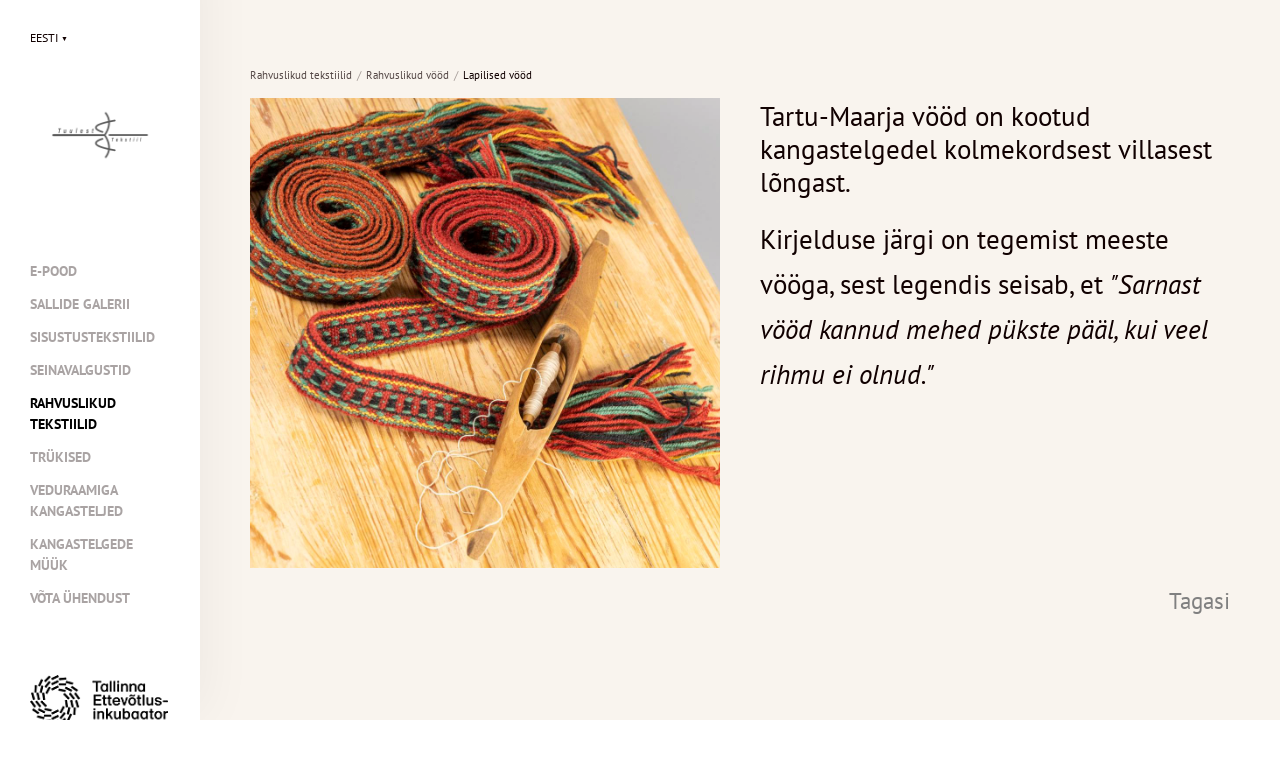

--- FILE ---
content_type: text/html; charset=utf-8
request_url: https://www.tuulesttekstiil.ee/rahvuslikud-tekstiilid/rahvuslikud-vood/lapilised-vood
body_size: 9942
content:
<!DOCTYPE html>


<html class="public" lang="et">
<head prefix="og: http://ogp.me/ns#">
  

  
<!--[if IE]><meta http-equiv="X-UA-Compatible" content="IE=edge"><![endif]-->


<meta http-equiv="Content-Type" content="text/html; charset=utf-8">
<meta name="viewport" content="width=device-width, initial-scale=1, maximum-scale=1, user-scalable=no">
<meta name="format-detection" content="telephone=no">



  <link rel="icon" href="/favicon.ico" type="image/x-icon">
  <link rel="shortcut icon" href="/favicon.ico" type="image/ico">
  <link rel="shortcut icon" href="/favicon.ico" type="image/x-icon">






<link href="//static.voog.com/designs/74/stylesheets/main.min.css?v=dusseldorf-2.4.3" media="screen" rel="stylesheet" type="text/css"/>

<style type="text/css" data-voog-style> :root { } :root { --sidebar-site-title-font-style: normal; --sidebar-site-title-text-decoration: none; --sidebar-site-title-text-transform: uppercase; --sidebar-mainmenu-font-size: 14px; --sidebar-mainmenu-font-style: normal; --sidebar-mainmenu-hover-font-style: normal; --sidebar-mainmenu-active-font-style: normal; --sidebar-mainmenu-text-decoration: none; --sidebar-mainmenu-hover-text-decoration: none; --sidebar-mainmenu-active-text-decoration: none; --sidebar-mainmenu-text-transform: uppercase; --sidebar-mainmenu-hover-text-transform: uppercase; --sidebar-mainmenu-active-text-transform: uppercase;} :root { --content-submenu-font-weight: 400; --content-submenu-hover-font-weight: 400; --content-submenu-active-font-weight: 400; --content-submenu-font-style: normal; --content-submenu-hover-font-style: normal; --content-submenu-active-font-style: normal; --content-submenu-text-decoration: none; --content-submenu-hover-text-decoration: none; --content-submenu-active-text-decoration: solid; --content-submenu-text-transform: none; --content-submenu-hover-text-transform: none; --content-submenu-active-text-transform: none; --content-line-height: 1.7; --content-links-font-weight: 400; --content-links-hover-font-weight: 400; --content-links-font-style: normal; --content-links-hover-font-style: normal; --content-links-text-decoration: none; --content-links-hover-text-decoration: none; --content-links-text-transform: none; --content-links-hover-text-transform: none; } :root { --h1-font-size: 30px; --h1-line-height: 1.1; --h1-alignment: left; --h1-font-weight: 400; --h1-font-style: normal; --h1-text-decoration: none; --h1-text-transform: none; --h2-font-size: 24px; --h2-line-height: 1.1; --h2-alignment: left; --h2-font-weight: 400; --h2-font-style: normal; --h2-text-decoration: none; --h2-text-transform: none; --h3-line-height: 1.1; --h3-alignment: left; --h3-font-weight: 600; --h3-font-style: normal; --h3-text-decoration: none; --h3-text-transform: none;} :root { } :root { --content-button-font-weight: 400; --content-button-font-style: normal; --content-button-text-decoration: none; --content-button-text-transform: uppercase;} .jq-select-content { padding: 0 28px 0 0;}.jq-select-inner { padding: 4px 10px;}.light-background { color: var(--color-dark);}.light-background .jq-select-arrow,.light-background .form_field_select,.light-background .jq-select-inner,.light-background .form_field_textfield,.light-background .form_field_textarea { color: var(--color-dark); background-color: var(--color-light);}.light-background .post-title a,.light-background .custom-btn:not(.custom-btn-disabled) { color: var(--color-dark);}.light-background .post-title a:hover,.light-background .custom-btn:not(.custom-btn-disabled):hover { color: var(--color-light);}.light-background .formatted { color: var(--color-dark);}.light-background .formatted h1,.light-background .formatted h2,.light-background .formatted h3,.light-background .formatted h4,.light-background .formatted p,.light-background .formatted input { color: var(--color-dark);}.light-background .formatted .form_submit input,.light-background .formatted .submit { border-color: var(--color-dark); color: var(--color-dark); font-size: var(--content-button-font-size); font-style: var(--content-button-font-style); font-weight: var(--content-button-font-weight); line-height: var(--content-button-line-height); -webkit-text-decoration: var(--content-button-text-decoration); text-decoration: var(--content-button-text-decoration); text-transform: var(--content-button-text-transform);}.light-background .formatted .form_submit input:hover,.light-background .formatted .submit:hover { border-color: var(--color-light); color: var(--color-light);}.light-background .formatted a, .light-background .formatted a:hover { color: var(--content-links-color);}.light-background .formatted a.custom-btn, .light-background .formatted a:hover.custom-btn { text-transform: var(--content-button-text-transform);}.light-background .formatted a.custom-btn:not(.custom-btn-disabled), .light-background .formatted a:hover.custom-btn:not(.custom-btn-disabled) { border-color: var(--color-dark); color: var(--color-dark);}.light-background .formatted a:hover { color: var(--content-links-hover-color);}.light-background .formatted a:hover.custom-btn { text-transform: var(--content-button-text-transform);}.light-background .formatted a:hover.custom-btn:not(.custom-btn-disabled) { border-color: var(--color-light); color: var(--color-light);}.light-background .formatted table th, .light-background .formatted table td { border-color: var(--color-dark);}.light-background .formatted .edy-buy-button-price-container .edy-buy-button-price-original,.light-background .formatted .edy-buy-button-price-container .edy-buy-button-effective-price { color: var(--color-dark);}.light-background .menu-horizontal li a { color: var(--color-dark);}.light-background .menu-horizontal li a:hover { color: var(--color-dark);}.light-background .item-placeholder { color: var(--color-dark);}.dark-background { color: var(--color-light);}.dark-background h1,.dark-background h2,.dark-background h3 { color: var(--color-light);}.dark-background h1 .placeholder,.dark-background h2 .placeholder,.dark-background h3 .placeholder { color: var(--color-light); opacity: 0.5;}.dark-background .sub-menu a { color: var(--color-light); opacity: 0.42;}.dark-background .sub-menu a:hover { color: var(--color-light); opacity: 1;}.dark-background .placeholder { color: rgba(255, 255, 255, 0.5);}.dark-background .post-title a { color: var(--color-light);}.dark-background .post-title a:hover { opacity: 0.75;}.dark-background .post-date { color: rgba(255, 255, 255, 0.36);}.dark-background .formatted { color: var(--color-light);}.dark-background .formatted h1,.dark-background .formatted h2,.dark-background .formatted h3,.dark-background .formatted h4,.dark-background .formatted p,.dark-background .formatted b,.dark-background .formatted input { color: var(--color-light);}.dark-background .formatted .form_submit input,.dark-background .formatted .submit { border-color: var(--color-light); color: var(--color-light); font-size: var(--content-button-font-size); font-style: var(--content-button-font-style); font-weight: var(--content-button-font-weight); line-height: var(--content-button-line-height); -webkit-text-decoration: var(--content-button-text-decoration); text-decoration: var(--content-button-text-decoration); text-transform: var(--content-button-text-transform);}.dark-background .formatted .form_submit input:hover,.dark-background .formatted .submit:hover { border-color: var(--color-light); color: var(--color-light);}.dark-background .formatted a,.dark-background .formatted a:hover { color: var(--content-links-color);}.dark-background .formatted a.custom-btn,.dark-background .formatted a:hover.custom-btn { font-family: var(--font-primary); text-transform: var(--content-button-text-transform);}.dark-background .formatted a.custom-btn:not(.custom-btn-disabled),.dark-background .formatted a:hover.custom-btn:not(.custom-btn-disabled) { border-color: var(--color-light); color: var(--color-light);}.dark-background .formatted table th,.dark-background .formatted table td { border-color: var(--color-dark);}.dark-background .formatted .edy-buy-button-price-container .edy-buy-button-price-original,.dark-background .formatted .edy-buy-button-price-container .edy-buy-button-effective-price { color: var(--color-light);}.dark-background .custom-btn:not(.custom-btn-disabled) { border-color: var(--color-light); color: var(--color-light);}.dark-background .menu-horizontal li a { color: var(--color-light);}.dark-background .menu-horizontal li a:hover { color: var(--color-light);}.dark-background .item-placeholder { color: var(--color-light);}.post-date,.comment .comment-info { color: var(--color-dark); opacity: 0.36;}.blog-list .post-title a { color: var(--color-dark); opacity: 1;}.blog-list .post-title a:hover { color: var(--color-dark); opacity: 0.75;}.blog-list .post-wrap { border-top-color: var(--color-light);}.lang-flag::before { background-color: var(--color-dark);}@media screen and (max-width: 600px) { .post-nav-link:nth-child(2)::before { background-color: var(--color-light); }}.comments:before,label .form_field_checkbox + .form_control_indicator::before,.form_field_textfield,.form_field_textarea { background-color: var(--color-light);}body, .footer, .topbar { background-color: var(--sidebar-background-color);}body,h1,h2,h3,.search .search-input { color: var(--color-dark);}.site-title { color: var(--color-dark);}.site-title a { color: var(--color-dark);}label .form_field_radio + .form_control_indicator::before { border-color: var(--color-light);}.lang-menu-btn .lang-title { color: var(--color-dark);}@media screen and (max-width: 600px) { .lang-options .menu .menu-item { color: var(--color-light); opacity: 0.5; } .option-btn { color: var(--color-light); } .option-btn:hover { color: var(--color-light); opacity: 0.8; } .front-page .main-inner { color: var(--color-light); } .footer { background: var(--color-light); } .mobile-menu-toggler span.flags-disabled .language-menu-btn .lang-title, .mobile-menu-toggler span:before.flags-disabled .language-menu-btn .lang-title, .mobile-menu-toggler span:after.flags-disabled .language-menu-btn .lang-title { color: var(--color-light); } #mobile-menu .mobile-menu-close:before, #mobile-menu .mobile-menu-close:after { background: var(--color-light); } #mobile-menu .navigation-menu ul a, #mobile-menu .language-menu ul a { color: var(--color-light); opacity: 0.5; } #mobile-menu .navigation-menu ul a.active, #mobile-menu .language-menu ul a.active { color: var(--color-light); } .mobile-menu-toggler span, .mobile-menu-toggler span:before, .mobile-menu-toggler span:after { background-color: var(--color-dark); }}body,.font-size-small,.jq-select,.jq-select select,.form_field_select,.jq-select-inner,.form_field_textfield,.form_field_textarea { font-family: var(--font-primary);}h1,h2,h3,.front-page .main-inner,.site-title,.main-menu,.sub-menu,.content-inner,.footer-row .content-inner,.search .search-input,#mobile-menu,.form_submit input,.custom-btn { font-family: var(--font-primary);}.sidebar { background-color: var(--sidebar-background-color);}.sidebar .site-title { color: var(--color-dark); font-size: var(--sidebar-site-title-font-size); font-style: var(--sidebar-site-title-font-style); font-weight: var(--sidebar-site-title-font-weight); line-height: var(--sidebar-site-title-line-height); -webkit-text-decoration: var(--sidebar-site-title-text-decoration); text-decoration: var(--sidebar-site-title-text-decoration); text-transform: var(--sidebar-site-title-text-transform);}.sidebar .site-title a { color: var(--sidebar-site-title-color);}.main-menu ul a { color: var(--color-dark); font-family: var(--sidebar-mainmenu-font-family); font-size: var(--sidebar-mainmenu-font-size); font-style: var(--sidebar-mainmenu-font-style); font-weight: var(--sidebar-mainmenu-font-weight); line-height: var(--sidebar-mainmenu-line-height); -webkit-text-decoration: var(--sidebar-mainmenu-text-decoration); text-decoration: var(--sidebar-mainmenu-text-decoration); text-transform: var(--sidebar-mainmenu-text-transform);}.main-menu ul a:hover { font-style: var(--sidebar-mainmenu-hover-font-style); font-weight: var(--sidebar-mainmenu-hover-font-weight); -webkit-text-decoration: var(--sidebar-mainmenu-hover-text-decoration); text-decoration: var(--sidebar-mainmenu-hover-text-decoration); text-transform: var(--sidebar-mainmenu-hover-text-transform);}.main-menu ul a.active { font-style: var(--sidebar-mainmenu-active-font-style); font-weight: var(--sidebar-mainmenu-active-font-weight); -webkit-text-decoration: var(--sidebar-mainmenu-active-text-decoration); text-decoration: var(--sidebar-mainmenu-active-text-decoration); text-transform: var(--sidebar-mainmenu-active-text-transform);}.sub-menu a { color: var(--color-dark); font-family: var(--content-submenu-font-family); font-size: var(--content-submenu-font-size); font-style: var(--content-submenu-font-style); font-weight: var(--content-submenu-font-weight); opacity: 0.36; border-bottom-style: var(--content-submenu-text-decoration); text-transform: var(--content-submenu-text-transform); border-bottom-width: 3px;}.dark-background .sub-menu a { color: var(--color-light);}.light-background .sub-menu a { color: var(--color-dark);}.sub-menu a:hover { color: var(--color-dark); font-style: var(--content-submenu-hover-font-style); font-weight: var(--content-submenu-hover-font-weight); opacity: 1; border-bottom-style: var(--content-submenu-hover-text-decoration); text-transform: var(--content-submenu-hover-text-transform); border-bottom-width: 3px;}.sub-menu a.active { color: var(--color-dark); font-style: var(--content-submenu-active-font-style); font-weight: var(--content-submenu-active-font-weight); opacity: 1; border-bottom-style: var(--content-submenu-active-text-decoration); text-transform: var(--content-submenu-active-text-transform); border-bottom-width: 3px;}.dark-background .sub-menu a.active { color: var(--color-light); border-bottom-color: var(--color-light);}.light-background .sub-menu a.active { color: var(--color-dark); border-bottom-color: var(--color-dark);}.formatted h1 { color: var(--h1-color);}.formatted h1,.formatted h1 a,.formatted h1 a:hover { font-family: var(--h1-font-family); font-size: var(--h1-font-size); font-style: var(--h1-font-style); font-weight: var(--h1-font-weight); letter-spacing: var(--h1-letter-spacing); line-height: var(--h1-line-height); text-align: var(--h1-alignment); -webkit-text-decoration: var(--h1-text-decoration); text-decoration: var(--h1-text-decoration); text-transform: var(--h1-text-transform);}.formatted h2 { color: var(--h2-color);}.formatted h2, .formatted h2 a, .formatted h2 a:hover { font-family: var(--h2-font-family); font-size: var(--h2-font-size); font-style: var(--h2-font-style); font-weight: var(--h2-font-weight); letter-spacing: var(--h2-letter-spacing); line-height: var(--h2-line-height); text-align: var(--h2-alignment); -webkit-text-decoration: var(--h2-text-decoration); text-decoration: var(--h2-text-decoration); text-transform: var(--h2-text-transform);}.formatted h3 { color: var(--h3-color);}.formatted h3,.formatted h3 a,.formatted h3 a:hover { font-family: var(--h3-font-family); font-size: var(--h3-font-size); font-style: var(--h3-font-style); font-weight: var(--h3-font-weight); line-height: var(--h3-line-height); letter-spacing: var(--h3-letter-spacing); text-align: var(--h3-alignment); -webkit-text-decoration: var(--h3-text-decoration); text-decoration: var(--h3-text-decoration); text-transform: var(--h3-text-transform);}.formatted .comment-form h2,.formatted .comments h2 { font-size: 24px;}.main .formatted,.main .post-content { font-size: var(--content-font-size); font-style: var(--content-font-style); font-weight: var(--content-font-weight); line-height: var(--content-line-height); text-align: var(--content-alignment); -webkit-text-decoration: var(--content-text-decoration); text-decoration: var(--content-text-decoration); text-transform: var(--content-text-transform);}.main .formatted .custom-btn, .main .formatted .custom-btn:hover,.main .post-content .custom-btn,.main .post-content .custom-btn:hover { font-size: var(--content-button-font-size); font-style: var(--content-button-font-style); font-weight: var(--content-button-font-weight); line-height: var(--content-button-line-height); -webkit-text-decoration: var(--content-button-text-decoration); text-decoration: var(--content-button-text-decoration);}.main .formatted table td,.main .formatted table th,.main .post-content table td,.main .post-content table th { padding: var(--table-cell-padding); border-style: var(--table-border-style);}.main .formatted a,.main .post-content a,.main .footer a { color: var(--content-links-color); font-style: var(--content-links-font-style); font-weight: var(--content-links-font-weight); -webkit-text-decoration: var(--content-links-text-decoration); text-decoration: var(--content-links-text-decoration); text-transform: var(--content-links-text-transform);}.main .formatted a:hover,.main .post-content a:hover,.main .footer a:hover { color: var(--content-links-hover-color); font-style: var(--content-links-hover-font-style); font-weight: var(--content-links-hover-font-weight); -webkit-text-decoration: var(--content-links-hover-text-decoration); text-decoration: var(--content-links-hover-text-decoration); text-transform: var(--content-links-hover-text-transform);}.main .footer-row .formatted { font-size: var(--footer-font-size); font-style: var(--footer-font-style); font-weight: var(--footer-font-weight); line-height: var(--footer-line-height); text-transform: var(--footer-text-transform);}.main .footer-row .formatted a:not(.custom-btn) { color: var(--content-links-color);}.main .footer-row .formatted a:not(.custom-btn):hover { color: var(--content-links-hover-color);}.main .footer-row .formatted a, .main .footer-row .formatted a:hover { font-style: var(--footer-font-style); font-weight: var(--footer-font-weight); line-height: var(--footer-line-height); text-transform: var(--footer-text-transform);}.main .footer-row .formatted a.custom-btn { font-size: var(--footer-font-size); text-decoration: none;}.footer-row .light-background { color: var(--color-dark);}.footer-row .light-background b { color: var(--color-dark);}.footer-row .light-background .custom-btn { border: 1px solid var(--color-dark); font-size: var(--footer-font-size);}.footer-row .light-background .custom-btn:not(.custom-btn-disabled) { color: var(--color-dark);}.footer-row .light-background .custom-btn:not(.custom-btn-disabled):hover { border-color: var(--color-light);}.footer-row .light-background .custom-btn:not(.custom-btn-disabled):hover:hover a { color: var(--color-light);}.footer-row .light-background .custom-btn:not(.custom-btn-disabled):hover:not(.custom-btn-disabled) { color: var(--color-light);}.footer-row .dark-background { color: var(--color-light);}.footer-row .dark-background .custom-btn:not(.custom-btn-disabled) { color: var(--color-light); border: 1px solid var(--color-light);}.product-page .content-header h1 { font-size: var(--product-title-size); font-weight: var(--product-title-font-weight); font-style: var(--product-title-font-style); -webkit-text-decoration: var(--product-title-font-text-decoration); text-decoration: var(--product-title-font-text-decoration); color: var(--product-title-color); text-align: var(--product-title-alignment);}.product-page .dark-background .content-header h1 { color: var(--color-light);}.product-page .formatted .content-product-description { color: var(--product-description-color); font-size: var(--product-description-size); font-weight: var(--product-description-font-weight); font-style: var(--product-description-font-style); -webkit-text-decoration: var(--product-description-font-text-decoration); text-decoration: var(--product-description-font-text-decoration);}.product-page .dark-background .formatted .content-product-description { color: var(--color-light);}.product-page .product-price { color: var(--product-price-color); font-size: var(--product-price-size); font-weight: var(--product-price-font-weight); font-style: var(--product-price-font-style); -webkit-text-decoration: var(--product-price-font-text-decoration); text-decoration: var(--product-price-font-text-decoration);}.product-page .dark-background .product-price { color: var(--color-light);}.dark-background .edy-product-widget-grid .edy-product-widget-item .edy-product-widget-item-details-wrap .edy-product-widget-item-title,.dark-background .edy-product-widget-grid .edy-product-widget-item .edy-product-widget-item-details-wrap .edy-product-widget-item-link { color: var(--color-light);}.dark-background .edy-product-widget-grid .edy-product-widget-item .edy-product-widget-item-details-wrap .edy-product-widget-item-description { color: var(--color-light); opacity: 0.7;}.dark-background .edy-product-widget-grid .edy-product-widget-item .edy-product-widget-item-top-outer .edy-product-widget-item-top.edy-product-widget-item-without-image { border: 1px solid var(--color-light); opacity: 0.5;}.dark-background .edy-product-widget-grid .edy-product-widget-item .edy-product-widget-item-details-flex-wrap .edy-product-widget-item-out-of-stock,.dark-background .edy-product-widget-grid .edy-product-widget-item .edy-product-widget-item-details-flex-wrap .edy-product-widget-item-btn { color: var(--color-light);}.dark-background .edy-product-widget-grid .edy-product-widget-item:hover .edy-product-widget-item-price { opacity: 0;}.dark-background .edy-product-widget-list .edy-product-widget-item-wrap .edy-product-widget-item .edy-product-widget-item-details-wrap .edy-product-widget-item-header .edy-product-widget-item-title .edy-product-widget-item-link { color: var(--color-light);}.dark-background .edy-product-widget-list .edy-product-widget-item-wrap .edy-product-widget-item .edy-product-widget-item-details-wrap .edy-product-widget-item-header .edy-product-widget-item-out-of-stock { color: var(--color-light);}.dark-background .edy-product-widget-list .edy-product-widget-item-wrap .edy-product-widget-item .edy-product-widget-item-details-wrap .edy-product-widget-item-description { color: var(--color-light);}.dark-background .edy-product-widget-list .edy-product-widget-item-wrap .edy-product-widget-item .edy-product-widget-item-details-wrap .edy-product-widget-item-without-image { border: 1px solid var(--color-light); opacity: 0.5;}.edy-product-widget-list .edy-product-widget-item-wrap .edy-product-widget-item .edy-product-widget-item-details-wrap .edy-product-widget-item-btn-wrap .edy-product-widget-item-btn { font-size: var(--content-button-font-size); font-style: var(--content-button-font-style); font-weight: var(--content-button-font-weight); line-height: var(--content-button-line-height); -webkit-text-decoration: var(--content-button-text-decoration); text-decoration: var(--content-button-text-decoration);}.light-background .edy-product-widget-list .edy-product-widget-item-wrap .edy-product-widget-item .edy-product-widget-item-details-wrap .edy-product-widget-item-btn-wrap .edy-product-widget-item-btn { color: var(--color-dark);}.dark-background .edy-product-widget-list .edy-product-widget-item-wrap .edy-product-widget-item .edy-product-widget-item-details-wrap .edy-product-widget-item-btn-wrap .edy-product-widget-item-btn, .dark-background .edy-product-widget-list .edy-product-widget-item-wrap .edy-product-widget-item .edy-product-widget-item-details-wrap .edy-product-widget-item-btn-wrap .edy-product-widget-item-btn:not(.custom-btn-disabled):hover { color: var(--color-light);}.edy-product-widget-filter-sort option { color: var(--color-dark);}.dark-background .edy-product-widget-item-price-original,.dark-background .edy-product-widget-item-price-final,.dark-background .edy-product-widget-filter-name,.dark-background .edy-product-widget-filter-sort,.dark-background .edy-product-widget-filter-label,.dark-background .edy-product-widget-filter-search-input { color: var(--color-light);}.dark-background .edy-product-widget-item-price-original { opacity: 0.4;} </style>


<script src="//static.voog.com/designs/74/javascripts/modernizr-custom.min.js"></script>


<title>Lapilised vööd – Tuulesttekstiil</title>



<meta property="og:type" content="website">
<meta property="og:url" content="https://www.tuulesttekstiil.ee/rahvuslikud-tekstiilid/rahvuslikud-vood/lapilised-vood">
<meta property="og:title" content="Lapilised vööd – Tuulesttekstiil">
<meta property="og:site_name" content="Tuulesttekstiil">



  



  
  <meta property="og:image" content="https://www.tuulesttekstiil.ee/photos/Lapiline%20v%C3%B6%C3%B6%201_large.jpg">
  <meta property="og:image:type" content="image/jpeg">
  <meta property="og:image:width" content="1280">
  <meta property="og:image:height" content="1074">






<script type="application/ld+json">{"@context":"http://schema.org","@type":"BreadcrumbList","itemListElement":[{"@type":"ListItem","position":1,"item":{"@id":"https://www.tuulesttekstiil.ee/et","name":"Kangastelgedel kootud"}},{"@type":"ListItem","position":2,"item":{"@id":"https://www.tuulesttekstiil.ee/rahvuslikud-tekstiilid","name":"Rahvuslikud tekstiilid"}},{"@type":"ListItem","position":3,"item":{"@id":"https://www.tuulesttekstiil.ee/rahvuslikud-tekstiilid/rahvuslikud-vood","name":"Rahvuslikud vööd"}},{"@type":"ListItem","position":4,"item":{"@id":"https://www.tuulesttekstiil.ee/rahvuslikud-tekstiilid/rahvuslikud-vood/lapilised-vood","name":"Lapilised vööd"}}]}</script>





  <style>
  
  
    

    .content-left {
      background-image: url("//static.voog.com/designs/74/images/front-page-left-bg.jpg");
    }

    @media screen and (max-width: 600px) and (max-height: 572px) {
      .content-left {
        background-image: url("//static.voog.com/designs/74/images/front-page-left-bg_block.jpg");
      }
    }
  

  
  
    .content-left .background-color {
      background-color: rgba(148, 139, 144, 0.05);
    }
  

  
  
    

    .content-right {
      background-image: url("//static.voog.com/designs/74/images/front-page-right-bg.jpg");
    }

    @media screen and (max-width: 600px) and (max-height: 572px) {
      .content-right {
        background-image: url("//static.voog.com/designs/74/images/front-page-right-bg_block.jpg");
      }
    }
  

  
  
    .content-right .background-color {
      background-color: rgba(255, 255, 255, 0);
    }
  

  
  
    
      .content-top {
        background-image: none;
      }
    
  

  
  
    
      .content-top .background-color {
        background-color: rgba(252,244,234,0.63);
      }
    
  

  
  

  
  
    .content-bottom .background-color {
      background-color: rgba(43, 43, 43, 1);
    }
  
</style>


<style type="text/css" data-voog-style-variables>:root {--color-light: rgb(255,255,255);
--sidebar-background-color: transparent;
--color-dark: rgb(17,1,1);
--sidebar-site-title-font-size: 25px;
--sidebar-site-title-line-height: 1.2em;
--sidebar-site-title-font-weight: 600;
--sidebar-mainmenu-line-height: 1.5em;
--sidebar-mainmenu-font-weight: 600;
--sidebar-mainmenu-hover-font-weight: 600;
--sidebar-mainmenu-active-font-weight: 600;
--h3-font-size: 13px;
--content-submenu-font-size: 22px;
--content-font-size: 27px;
--form-field-text-font-size: 27px;
--content-links-color: rgb(128,128,128);
--content-links-hover-color: rgba(3,17,29,0.8);
--table-cell-padding: 0px;
--table-border-style: hidden;
--content-button-line-height: 0.9em;
--font-primary: "PT Sans", sans-serif;
--content-button-font-size: 22px;
}
</style><script>(function(d){if(function(){var r,s=d.createElement("style");s.innerHTML="root: { --tmp: red; }";d.head.appendChild(s);r=!!(window.CSS&&CSS.supports&&CSS.supports("color","var(--tmp)"));s.parentNode.removeChild(s);return!r}()){var ds1="[data-voog-style]",ds2="[data-voog-style-variables]",rv=/(--[A-Za-z\d_-]+?)\s*:\s*(.+?)\s*;/gi,rx=/[^\s;]+\s*:\s*[^{;}\n]*?var\(\s*.+?\s*\)\s*[^;}\n]*?;/gi,sv=d.querySelectorAll(ds1+","+ds2),s=d.querySelectorAll(ds1),i=0,src="",vars={},m;for(;i<sv.length;src+=sv[i++].innerHTML);while((m=rv.exec(src))!==null&&(vars[m[1]]=m[2]));for(i=s.length;i--;){s[i].innerHTML=s[i].innerHTML.replace(rx,function(r){var sr=r,rep=false;sr=sr.replace(/var\(\s*(.+?)\s*\)/gi,function(st,k){if(vars[k]!==undefined){rep=true;return vars[k]}else{return st}});return rep?sr+r:r})}}})(document);
</script>
<link href="//static.voog.com/libs/edicy-gallery/1.9.2/edicy-gallery.css" media="screen" rel="stylesheet" />

<script>VoogEcommerce = { storeInfo: {"currency":"EUR","tax_rate":"0.0","price_entry_mode":"net","currency_symbol":"€","decimal_places":2,"default_language":"et","dimension_display_unit":"cm","dimension_unit":"m","is_publicly_unavailable":false,"min_cart_total":"0.0","missing_required_settings":[],"missing_required_settings?":false,"preferred_payment_types":[],"shopping_cart_version":2,"terms_agreement_required":true,"weight_display_unit":"kg","weight_unit":"kg","company_name":"Tuulesttekstiil","bank_details":"LHV Pank\nEE357700771009140232\nBIC/SWIFT: LHVBEE22","terms_url":"https://tuulesttekstiil.ee/privaatsus-tarne-ja-tagastamistingimused","products_url_slug":"products","address":{"company_name":"Tuulesttekstiil OÜ","address1":"Lepa põik 13","address2":null,"city":"Tallinn","zip_code":"12011","state":"Harju","country_code":"ee"},"email":"www@tuulesttekstiil.ee"}, hasProducts: true };</script>
<link href="//static.voog.com/libs/voog-ecommerce/1.9.2/shopping-cart-v2.css" media="screen" rel="stylesheet" />
</head>

<body class="item-page ">
  <svg class="svg-spritesheet">
  <defs>
    <symbol id="ico-toggle">
      <g fill-rule="nonzero" fill="currentColor">
        <path d="M.065 27.228l2.12-7.778 5.658 5.657-7.778 2.12v.001zM27.29.004l-2.123 7.778-5.657-5.656L27.29.004z"/>
        <path d="M10.672 13.793L13.5 16.62l-8.485 8.487-2.83-2.83 8.487-8.484zM22.34 2.126l2.827 2.828-8.485 8.485-2.828-2.83 8.486-8.483z"/>
      </g>
    </symbol>
  </defs>
</svg>


  <div class="wrap cfx">
    
  <nav class="lang-menu js-popup-menu js-menu-lang-wrap flags-disabled">
    <button role="button" class="lang-menu-btn js-popup-menu-btn lang-flag lang-flag-et" data-lang-code="et" >
      
        <span class="lang-title">
          EESTI
          <span class="ico-popover-toggle">▼</span>
        </span>
      
    </button>

    <div class="lang-menu-popover js-popup-menu-popover">
      
        <ul class="menu">
          
            <li><a class="lang-flag lang-flag-et active" href="/rahvuslikud-tekstiilid/rahvuslikud-vood/lapilised-vood" data-lang-code="et">EESTI</a></li>
          
            <li><a class="lang-flag lang-flag-en" href="/en" data-lang-code="en">English</a></li>
          

          
        </ul>

        
      
    </div>
  </nav>


    <div class="topbar">
  <div class="site-title"><a href="/et"><div class="edy-texteditor-container image-container edy-positionable-container-center image-container-light image-container-has-background" unselectable="on" style="width: 309.594px; max-width: 100%; text-align: left; display: block; float: none; overflow: hidden; position: relative; margin-left: auto; margin-right: auto;" data-image-id="12747405" contenteditable="false" data-title="Kangastelgedel kootud tekstiilid">
  <div class="edy-padding-resizer-wrapper" style="padding-bottom: 100%; position: relative; overflow: hidden; background-color: rgb(255, 255, 255);">
      <a href="https://tuulesttekstiil.ee/" title="https://tuulesttekstiil.ee/" target=""><picture title="Kangastelgedel kootud tekstiilid" style="position: absolute; display: block; max-width: none; width: auto; height: 100%; left: 0%; top: 0%; opacity: 1;" alt="Kangastelgedel kootud tekstiilid">
        <!--[if IE 9]><video style="display: none;"><![endif]-->
        <source sizes="310px" srcset="//media.voog.com/0000/0046/2508/photos/logo%20pikk%20helehall%20(003).png 5000w, //media.voog.com/0000/0046/2508/photos/logo%20pikk%20helehall%20(003)_huge.png 2048w, //media.voog.com/0000/0046/2508/photos/logo%20pikk%20helehall%20(003)_large.png 1280w, //media.voog.com/0000/0046/2508/photos/logo%20pikk%20helehall%20(003)_block.png 600w">
        <!--[if IE 9]></video><![endif]-->
        <img src="//media.voog.com/0000/0046/2508/photos/logo%20pikk%20helehall%20(003)_block.png" title="Kangastelgedel kootud tekstiilid" alt="Kangastelgedel kootud tekstiilid" style="position: absolute; max-width: none; width: auto; height: 100%;">
      </picture></a>
    </div>
</div><br></a></div>
</div>

    <aside class="sidebar">
      <div class="sidebar-inner">
  <div class="site-title"><a href="/et"><div class="edy-texteditor-container image-container edy-positionable-container-center image-container-light image-container-has-background" unselectable="on" style="width: 309.594px; max-width: 100%; text-align: left; display: block; float: none; overflow: hidden; position: relative; margin-left: auto; margin-right: auto;" data-image-id="12747405" contenteditable="false" data-title="Kangastelgedel kootud tekstiilid">
  <div class="edy-padding-resizer-wrapper" style="padding-bottom: 100%; position: relative; overflow: hidden; background-color: rgb(255, 255, 255);">
      <a href="https://tuulesttekstiil.ee/" title="https://tuulesttekstiil.ee/" target=""><picture title="Kangastelgedel kootud tekstiilid" style="position: absolute; display: block; max-width: none; width: auto; height: 100%; left: 0%; top: 0%; opacity: 1;" alt="Kangastelgedel kootud tekstiilid">
        <!--[if IE 9]><video style="display: none;"><![endif]-->
        <source sizes="310px" srcset="//media.voog.com/0000/0046/2508/photos/logo%20pikk%20helehall%20(003).png 5000w, //media.voog.com/0000/0046/2508/photos/logo%20pikk%20helehall%20(003)_huge.png 2048w, //media.voog.com/0000/0046/2508/photos/logo%20pikk%20helehall%20(003)_large.png 1280w, //media.voog.com/0000/0046/2508/photos/logo%20pikk%20helehall%20(003)_block.png 600w">
        <!--[if IE 9]></video><![endif]-->
        <img src="//media.voog.com/0000/0046/2508/photos/logo%20pikk%20helehall%20(003)_block.png" title="Kangastelgedel kootud tekstiilid" alt="Kangastelgedel kootud tekstiilid" style="position: absolute; max-width: none; width: auto; height: 100%;">
      </picture></a>
    </div>
</div><br></a></div>
  <nav class="main-menu">
  <ul>
    

    
      
        <li class="js-prevent-link-click">
  <a class="" href="/pood">E-pood</a>
</li>

      
    
      
        <li class="js-prevent-link-click">
  <a class="" href="/uus-kollektsioon">Sallide galerii</a>
</li>

      
    
      
        <li class="js-prevent-link-click">
  <a class="" href="/tooted">Sisustustekstiilid</a>
</li>

      
    
      
        <li class="js-prevent-link-click">
  <a class="" href="/valgustid">Seinavalgustid</a>
</li>

      
    
      
        <li class="js-prevent-link-click selected">
  <a class="active" href="/rahvuslikud-tekstiilid">Rahvuslikud tekstiilid</a>
</li>

      
    
      
        <li class="js-prevent-link-click">
  <a class="" href="/trukised">Trükised</a>
</li>

      
    
      
        <li class="js-prevent-link-click">
  <a class="" href="/veduraamiga-kangasteljed">Veduraamiga kangasteljed</a>
</li>

      
    
      
        <li class="js-prevent-link-click">
  <a class="" href="/kangastelgede-muuk">Kangastelgede müük</a>
</li>

      
    
      
        <li class="js-prevent-link-click">
  <a class="" href="/kontakt">Võta ühendust</a>
</li>

      
    

    
  </ul>
</nav>

  <a href="#" class="mobile-menu-toggler"><span></span></a>
  
</div>

    </aside>

    <div class="main">
      <div class="content-full content-top cfx js-content-top">
        <div class="background-color"></div>
        <div class="container js-background-type light-background">

          
            
          

          

          <section class="content cfx">
            <ul class="menu menu-horizontal menu-public menu-breadcrumbs">
      
      <li class="menu-item">
          <a class=" menu-link" href="/rahvuslikud-tekstiilid">
            Rahvuslikud tekstiilid
          </a>
        </li>
        
          <span class="menu-separator">/</span>
        
      
      <li class="menu-item">
          <a class=" menu-link" href="/rahvuslikud-tekstiilid/rahvuslikud-vood">
            Rahvuslikud vööd
          </a>
        </li>
        
          <span class="menu-separator">/</span>
        
      
      <li class="menu-item">
          <div class="">
            Lapilised vööd
          </div>
        </li>
        
      </ul>

            <main class="page-content" role="main">

              <div class="items-body">
                <div class="content-illustrations">
                  
                    
                      <div class="content-item-box with-image js-content-item-box" href="/rahvuslikud-tekstiilid/rahvuslikud-vood/lapilised-vood">
                        <div class="item-top">
                          <div class="top-inner aspect-ratio-inner">
                            
                              <div class="loader js-loader"></div>
                              <img class="item-image image-landscape is-cropped js-lazyload" data-original="//www.tuulesttekstiil.ee/photos/Lapiline%20v%C3%B6%C3%B6%201_large.jpg">
                            
                          </div>
                        </div>
                      </div>
                    
                  <div class="formatted" data-search-indexing-allowed="true">
                    
                  </div>
                </div>
                <div class="content-body">
                  <header class="content-header">
                    <div class="formatted content-item-title" data-search-indexing-allowed="true">



            <h1><span style="color: var(--color-dark); font-size: 27px;">Tartu-Maarja vööd on kootud kangastelgedel kolmekordsest villasest lõngast.</span><br></h1>
          


</div>
                  </header>
                  <div class="formatted area-normal" data-search-indexing-allowed="true">




            


















<span style="font-size: 27px;">Kirjelduse järgi on tegemist meeste
vööga, sest legendis seisab, et <i>"Sarnast vööd kannud mehed pükste pääl, kui veel rihmu
ei olnud."</i></span>






          



<div style="text-align: right;"><span style="font-size: 23px;"><a href="/rahvuslikud-tekstiilid/rahvuslikud-vood" target="_self"><br><br><br><br>Tagasi</a></span><br></div>
                  </div>
                </div>
              </div>
            </main>
          </section>
        </div>
      </div>

      <footer class="footer">
  <div class="footer-inner">
    <div class="cfx">
      
      
        <div class="footer-left"><div class="edys-gallery-area edys-gallery-wall edys-gallery-wall-loading" data-gallery-id="1460775" data-settings="{&quot;thumbsize&quot;:50}" >

  <div class="edys-gallery-wall-loader">
    <svg width="40" height="10" xmlns="http://www.w3.org/2000/svg">
      <defs>
          <style type="text/css">
              @-webkit-keyframes loader {
                0%,40%,
                100% { opacity: .2; }
                70% { opacity: 1; }
              }
              @-moz-keyframes loader {
                0%,40%,
                100% { opacity: .2; }
                70% { opacity: 1; }
              }
              @-o-keyframes loader {
                0%,40%,
                100% { opacity: .2; }
                70% { opacity: 1; }
              }
              @keyframes loader {
                0%,40%,
                100% { opacity: .2; }
                70% { opacity: 1; }
              }

              .dot-loader circle {
                  -webkit-animation: loader 1s ease-in-out infinite both;
                  -moz-animation: loader 1s ease-in-out infinite both;
                  -o-animation: loader 1s ease-in-out infinite both;
                  animation: loader 1s ease-in-out infinite both;
              }

              .dot-loader circle:nth-child(1) {
                  -webkit-animation-delay: -0.75s;
                  -moz-animation-delay: -0.75s;
                  -o-animation-delay: -0.75s;
                  animation-delay: -0.75s;
              }
              .dot-loader circle:nth-child(2) {
                  -webkit-animation-delay: -0.5s;
                  -moz-animation-delay: -0.5s;
                  -ms-animation-delay: -0.5s;
                  -o-animation-delay: -0.5s;
                  animation-delay: -0.5s;
              }
              .dot-loader circle:nth-child(3) {
                  -webkit-animation-delay: -0.25s;
                  -moz-animation-delay: -0.25s;
                  -o-animation-delay: -0.25s;
                  animation-delay: -0.25s;
              }
          </style>
      </defs>

      <g fill="currentColor" class="dot-loader">
          <circle cx="3" cy="3" r="3"/>
          <circle cx="12" cy="3" r="3"/>
          <circle cx="21" cy="3" r="3"/>
      </g>

    </svg>
  </div>

  <div class="edys-gallery-wall-inner" data-gallery-photos>
    

    

    

    

    
      <a class="edys-gallery-wall-item" data-gallery-photo-id="23018682" data-original-url="//media.voog.com/0000/0046/2508/photos/Logo%201.png" data-sizes="[{&quot;content_type&quot;:&quot;image/webp&quot;,&quot;width&quot;:150,&quot;height&quot;:54,&quot;size&quot;:&quot;medium&quot;,&quot;schemeless_url&quot;:&quot;//media.voog.com/0000/0046/2508/photos/Logo%201_medium.webp&quot;,&quot;url&quot;:&quot;//media.voog.com/0000/0046/2508/photos/Logo%201_medium.webp&quot;},{&quot;content_type&quot;:&quot;image/png&quot;,&quot;width&quot;:430,&quot;height&quot;:154,&quot;size&quot;:null,&quot;schemeless_url&quot;:&quot;//media.voog.com/0000/0046/2508/photos/Logo%201.png&quot;,&quot;url&quot;:&quot;//media.voog.com/0000/0046/2508/photos/Logo%201.png&quot;}]" href="//media.voog.com/0000/0046/2508/photos/Logo%201.png" style="height: 50px;">
        <img
          
          border="0"
          class="edys-gallery-wall-image"
          src="//media.voog.com/0000/0046/2508/photos/Logo%201_medium.webp"
          data-width="150"
          data-height="54"
        >
      </a>
    
  </div>

</div>

        </div>
      
    </div>
    
  </div>
</footer>

    </div>
  </div>
  <div id="mobile-menu" class="js-menu-lang-wrap flags-disabled">
  <a href="#" class="mobile-menu-close"></a>
  
    <a href="#" role="button" class="language-menu-btn">
      <span class="lang-menu-btn lang-flag lang-flag-" data-lang-code="et">
        
          <span class="lang-title">
            EESTI
            <span class="ico-popover-toggle">▼</span>
          </span>
        
      </span>
    </a>
  

  
    <div class="language-menu">
      <ul>
        
          <li>
            <a class=" active" href="/rahvuslikud-tekstiilid/rahvuslikud-vood/lapilised-vood">EESTI</a>
          </li>
        
          <li>
            <a class="" href="/en">English</a>
          </li>
        
        

        
      </ul>
    </div>
  

  <div class="navigation-menu">
    <ul>
      
      
        <li><a href="/pood" >E-pood</a></li>
      
        <li><a href="/uus-kollektsioon" >Sallide galerii</a></li>
      
        <li><a href="/tooted" >Sisustustekstiilid</a></li>
      
        <li><a href="/valgustid" >Seinavalgustid</a></li>
      
        <li><a href="/rahvuslikud-tekstiilid"  class="active">Rahvuslikud tekstiilid</a></li>
      
        <li><a href="/trukised" >Trükised</a></li>
      
        <li><a href="/veduraamiga-kangasteljed" >Veduraamiga kangasteljed</a></li>
      
        <li><a href="/kangastelgede-muuk" >Kangastelgede müük</a></li>
      
        <li><a href="/kontakt" >Võta ühendust</a></li>
      
      
    </ul>
  </div>
</div>



  <script src="https://cdnjs.cloudflare.com/ajax/libs/jquery/3.2.1/jquery.min.js" integrity="sha256-hwg4gsxgFZhOsEEamdOYGBf13FyQuiTwlAQgxVSNgt4=" crossorigin="anonymous"></script>
<script src="https://cdnjs.cloudflare.com/ajax/libs/jquery_lazyload/1.9.7/jquery.lazyload.min.js" integrity="sha256-gDUQmMJHiRi7gACNeDZJkwW/b01LKr90K4gjJVu7DY4=" crossorigin="anonymous"></script>
<script src="//static.voog.com/designs/74/javascripts/application.min.js?v=dusseldorf-2.4.3"></script>
<script src="//static.voog.com/libs/picturefill/1.9.2/picturefill.min.js"></script>






<script type="text/javascript">
var _ews = _ews || {"_account":"A-462508-1","_tzo":"7200"};

(function() {
  var s = document.createElement('script'); s.type = 'text/javascript'; s.async = true;
  s.src = 'https://s.voog.com/_tr-v1.js';
  (
    document.getElementsByTagName('head')[0] ||
    document.getElementsByTagName('body')[0]
  ).appendChild(s);
})();
</script>


  


  <script>site.initItemsPage();</script>

<script src="//static.voog.com/libs/edicy-gallery/1.9.2/edicy-gallery.js"></script>

<script src="//static.voog.com/libs/voog-ecommerce/1.9.2/shopping-cart-v2.js"></script><script>if (!window.Voog.ecommerceConfig || window.Voog.ecommerceConfig.autoRun !== false) {  window.Voog.loadEcommerceTranslations('et');   window.Voog.ShoppingCart.init('et');   window.Voog.buyButtonsManager.init('et'); }</script>
</body>
</html>
